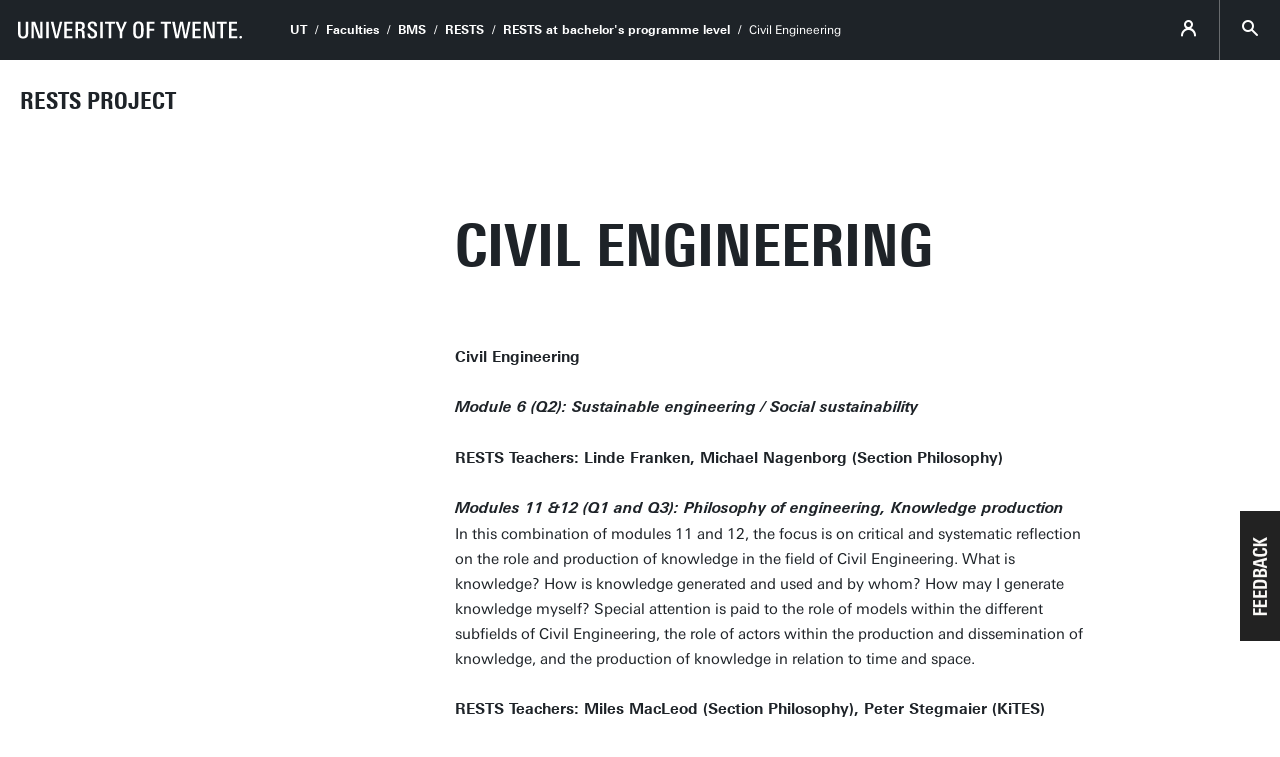

--- FILE ---
content_type: text/html; charset=UTF-8
request_url: https://www.utwente.nl/en/bms/rests/bachelor-programmes/cit/
body_size: 4841
content:
<!DOCTYPE html><html lang="en-GB" class="site--ut utwente--ws2021 wh-authorbar--left utwente--sitetitlebar" prefix="og: http://ogp.me/ns#" dir="ltr" data-site="BMS - RESTS Project (EN)" data-id="238271" data-cdn="https://utwente.becdn.net/" data-hoofdniveau="bms" data-subniveau="rests" data-targetinterest="" data-wh-ob="238271.DLpYiI"><head><meta charset="utf-8"><title>Civil Engineering | RESTS at bachelor&#39;s programme level | REflection on Science Technology and Society (RESTS)</title><link rel="canonical" href="https://www.utwente.nl/en/bms/rests/bachelor-programmes/cit/"><meta name="viewport" content="width=device-width, initial-scale=1, viewport-fit=cover" /><meta name="baidu-site-verification" content="rSUuzZoVB2" />  <link rel="preload" href="https://utwente.becdn.net/.wh/ea/ap/utwente_base.ws2016/ap.css" as="style"><link rel="preload" href="https://utwente.becdn.net/.wh/ea/mod/utwente_design/fonts/univers-next/3de47ce5-a747-444b-b44b-20e0f8736ac8.woff2" as="font" type="font/woff2" crossorigin><link rel="preload" href="https://utwente.becdn.net/.wh/ea/mod/utwente_design/fonts/univers-next/00c26472-7693-44a7-b100-b1a1fe462d3b.woff2" as="font" type="font/woff2" crossorigin><link rel="preload" href="https://utwente.becdn.net/.wh/ea/mod/utwente_design/fonts/univers-next/c0898c8c-0b78-43ee-9041-92bf98faf813.woff2" as="font" type="font/woff2" crossorigin><link rel="preload" href="https://utwente.becdn.net/.wh/ea/mod/utwente_design/fonts/univers-next/d8bbf6a4-3b12-4429-bdf6-3d0124de945d.woff2" as="font" type="font/woff2" crossorigin><link rel="preload" href="https://utwente.becdn.net/.wh/ea/mod/utwente_design/fonts/univers-next/c70bd903-dd6a-4b66-85af-fc3b07e97100.woff2" as="font" type="font/woff2" crossorigin><link rel="apple-touch-icon" sizes="180x180" href="/.utdesign/img/favicons/apple-touch-icon.png" /><link rel="icon" type="image/png" href="/.utdesign/img/favicons/favicon-32x32.png" sizes="32x32" /><link rel="icon" type="image/png" href="/.utdesign/img/favicons/favicon-16x16.png" sizes="16x16" /><link rel="icon" href="/.utdesign/img/favicons/favicon.svg" type="image/svg+xml" /><link rel="manifest" href="/.utdesign/img/favicons/manifest.json" crossorigin="use-credentials" /> <link rel="mask-icon" href="/.utdesign/img/favicons/safari-pinned-tab.svg" color="#231f20" /><meta name="theme-color" content="#ffffff" /><style id="theme__style">@property --theme-color {syntax: "<color>";initial-value: transparent;inherits: true;}@property --theme-color-cta {syntax: "<color>";initial-value: transparent;inherits: true;}@property --theme-color-cta-hover {syntax: "<color>";initial-value: transparent;inherits: true;}@keyframes colorscheme{0%    { --theme-color: #c60c30; } 12%    { --theme-color: #822433; } 25%    { --theme-color: #002c5f; } 37%    { --theme-color: #007d9c; } 50%    { --theme-color: #4a8355; } 62%    { --theme-color: #00675a; } 75%    { --theme-color: #4f2d7f; } 87%    { --theme-color: #cf0072; } 100% { --theme-color: #c60c30; } }@keyframes colorscheme-cta{0%    { --theme-color-cta: #c60c30; } 12%    { --theme-color-cta: #822433; } 25%    { --theme-color-cta: #002c5f; } 37%    { --theme-color-cta: #007d9c; } 50%    { --theme-color-cta: #4a8355; } 62%    { --theme-color-cta: #00675a; } 75%    { --theme-color-cta: #4f2d7f; } 87%    { --theme-color-cta: #cf0072; } 100% { --theme-color-cta: #c60c30; } }@keyframes colorscheme-cta-hover{0%    { --theme-color-cta-hover: #b0061c; } 12%    { --theme-color-cta-hover: #62141e; } 25%    { --theme-color-cta-hover: #00183b; } 37%    { --theme-color-cta-hover: #005d7d; } 50%    { --theme-color-cta-hover: #2f6338; } 62%    { --theme-color-cta-hover: #004b48; } 75%    { --theme-color-cta-hover: #2f1957; } 87%    { --theme-color-cta-hover: #b2014a; } 100% { --theme-color-cta-hover: #b0061c; } }@keyframes colorscheme-background{0%    { background-color: #c60c30; } 12%    { background-color: #822433; } 25%    { background-color: #002c5f; } 37%    { background-color: #007d9c; } 50%    { background-color: #4a8355; } 62%    { background-color: #00675a; } 75%    { background-color: #4f2d7f; } 87%    { background-color: #cf0072; } 100% { background-color: #c60c30; } }@keyframes colorscheme-background-cta{0%    { background-color: #c60c30; } 12%    { background-color: #822433; } 25%    { background-color: #002c5f; } 37%    { background-color: #007d9c; } 50%    { background-color: #4a8355; } 62%    { background-color: #00675a; } 75%    { background-color: #4f2d7f; } 87%    { background-color: #cf0072; } 100% { background-color: #c60c30; } }@keyframes colorscheme-background-cta-hover{0%    { background-color: #b0061c; } 12%    { background-color: #62141e; } 25%    { background-color: #00183b; } 37%    { background-color: #005d7d; } 50%    { background-color: #2f6338; } 62%    { background-color: #004b48; } 75%    { background-color: #2f1957; } 87%    { background-color: #b2014a; } 100% { background-color: #b0061c; } }</style><link rel="alternate" hreflang="en-GB" href="https://www.utwente.nl/en/bms/rests/bachelor-programmes/cit/" /><script>(function(w,d,s,l,i){w[l]=w[l]||[];w[l].push({'gtm.start':new Date().getTime(),event:'gtm.js'});var f=d.getElementsByTagName(s)[0],j=d.createElement(s),dl=l!='dataLayer'?'&l='+l:'';j.async=true;j.src='https://tagging.utwente.nl/gtm.js?id='+i+dl;f.parentNode.insertBefore(j,f);})(window,document,'script','dataLayer','GTM-WW6CJT');</script><meta property="og:title" content="Civil Engineering | RESTS at bachelor&#39;s programme level | REflection on Science Technology and Society (RESTS)"><meta property="og:url" content="https://www.utwente.nl/en/bms/rests/bachelor-programmes/cit/"><meta property="og:type" content="website"><meta property="og:site_name" content="Universiteit Twente"><meta property="fb:app_id" content="1375281799385304"><script type="application/json" id="wh-config">{"designcdnroot":"https://utwente.becdn.net/.publisher/sd/utwente_base/ws2016/","designroot":"/.publisher/sd/utwente_base/ws2016/","dtapstage":"production","imgroot":"https://utwente.becdn.net/.publisher/sd/utwente_base/ws2016/img/","islive":true,"locale":"en-US","obj":{"title":"Civil Engineering"},"server":50901,"site":{"animatethemecolor":true,"colorscheme":["#c60c30","#822433","#002c5f","#007d9c","#4a8355","#00675a","#4f2d7f","#cf0072"],"title":"REflection on Science Technology and Society (RESTS)","universeelements":[{"filename":"autumn.svg","left":0,"name":"Autumn","top":0,"width":700},{"filename":"bolognese.svg","left":250,"name":"Bolognese","reverse":true,"top":-50,"width":350},{"filename":"casino.svg","left":-300,"name":"Casino","top":100,"width":2200},{"filename":"esmeralda.svg","left":300,"name":"Esmeralda","top":0,"width":700},{"filename":"extent.svg","left":0,"name":"Extent","top":0,"width":700},{"filename":"foxtrot.svg","left":0,"name":"Foxtrot","top":0,"width":300},{"filename":"iglesias.svg","left":200,"name":"Iglesias","top":0,"width":400},{"filename":"lord.svg","left":-150,"name":"Lord","top":0,"width":811},{"filename":"lucy.svg","left":0,"name":"Lucy","top":0,"width":350},{"filename":"merijn.svg","left":-100,"name":"Merijn","reverse":true,"top":50,"width":750},{"filename":"moby_dick.svg","left":0,"name":"Moby Dick","top":0,"width":1001},{"filename":"mumbai.svg","left":150,"name":"Mumbai","reverse":true,"top":0,"width":1000},{"filename":"oma.svg","left":50,"name":"Oma","top":50,"width":249},{"filename":"photon.svg","left":30,"name":"Photon","top":100,"width":300},{"filename":"pop.svg","left":30,"name":"Pop","top":0,"width":500},{"filename":"raket.svg","left":50,"name":"Raket","reverse":true,"top":-250,"width":332},{"filename":"relationchips.svg","left":30,"name":"Relationchips","top":-250,"width":1732},{"filename":"spring.svg","left":0,"name":"Spring","top":-100,"width":850},{"filename":"tedtheo.svg","left":0,"name":"Tedtheo","top":-50,"width":439},{"filename":"trachea.svg","left":200,"name":"Trachea","top":100,"width":600},{"filename":"tricufi.svg","left":0,"name":"Tricufi","top":0,"width":300},{"filename":"virginia.svg","left":0,"name":"Virginia","reverse":true,"top":100,"width":90}]},"siteroot":"https://www.utwente.nl/en/bms/rests/","wrd:auth":{"cookiename":"webharelogin-0-9ce36b86","returnid":"0"}}</script><link rel="stylesheet" href="https://utwente.becdn.net/.wh/ea/ap/utwente_base.ws2016/ap.css"><script src="https://utwente.becdn.net/.wh/ea/ap/utwente_base.ws2016/ap.mjs" type="module" async></script><script type="application/ld+json">{"@context":"https://schema.org","@type":"BreadcrumbList","itemListElement":[{"@type":"ListItem","item":"https://www.utwente.nl/en","name":"UT","position":1},{"@type":"ListItem","item":"https://www.utwente.nl/en/organisation/structure/faculties/","name":"Faculties","position":2},{"@type":"ListItem","item":"https://www.utwente.nl/en/bms","name":"BMS","position":3},{"@type":"ListItem","item":"https://www.utwente.nl/en/bms/rests/","name":"RESTS","position":4},{"@type":"ListItem","item":"https://www.utwente.nl/en/bms/rests/bachelor-programmes/","name":"RESTS at bachelor's programme level","position":5}]}</script></head><body><noscript><iframe src="https://tagging.utwente.nl/ns.html?id=GTM-WW6CJT" height="0" width="0" style="display:none;visibility:hidden"></iframe></noscript><button type="button" class="skiplinksbutton themecolor--bg">Skip to main content</button><div class="menupart menupart--submenuopened"><a class="identitypart__logo identitypart__logo--ut" href="https://www.utwente.nl/en/" aria-label="University of Twente homepage"><img src="https://utwente.becdn.net/.publisher/sd/utwente_base/ws2016/img/logos/ut-logo-white-en.svg" alt="University of Twente." /></a><div class="menupart__menu-container"><div class="menupart__topmenu "><div class="menupart__title">Menu</div><div class="menupart__topmenu-spacer"></div><div class="contentpart__topmenuitem contentpart__topmenuitem--hasmenu contentpart__topmenuitem--icon ut-login__topmenu"><span class="UT-icon-UT_icon_114_person-16px ut-login__topmenuicon"></span></div><button class="contentpart__topmenuitem contentpart__topmenuitem--search contentpart__topmenuitem--icon"><span class="contentpart__topmenuitem--search-open UT-icon-UT_icon_70_search-16px"></span><span class="contentpart__topmenuitem--search-close UT-icon-UT_icon_47_cross-16px"></span></button></div><div class="identitypart__site  "><div class="identitypart__titles"><a class="identitypart__title identitypart__title--link" href="https://www.utwente.nl/en/bms/rests/">RESTS Project</a></div></div> <nav id="menupart__menu" class="menupart__menu" aria-label="main"   data-menu-items="[{&#34;has_subitems&#34;:false,&#34;id&#34;:459212,&#34;is_current&#34;:false,&#34;isfolder&#34;:false,&#34;isindex&#34;:true,&#34;link&#34;:&#34;https://www.utwente.nl/en/bms/rests/&#34;,&#34;newwindow&#34;:null,&#34;title&#34;:&#34;Home RESTS&#34;,&#34;type&#34;:1105},{&#34;has_subitems&#34;:false,&#34;id&#34;:195197,&#34;is_current&#34;:false,&#34;isfolder&#34;:false,&#34;isindex&#34;:false,&#34;link&#34;:&#34;https://www.utwente.nl/en/bms/rests/general-information/&#34;,&#34;newwindow&#34;:null,&#34;title&#34;:&#34;General Information&#34;,&#34;type&#34;:1105},{&#34;has_subitems&#34;:true,&#34;id&#34;:236438,&#34;is_current&#34;:false,&#34;isfolder&#34;:true,&#34;isindex&#34;:false,&#34;link&#34;:&#34;https://www.utwente.nl/en/bms/rests/bachelor-programmes/&#34;,&#34;menuitems&#34;:[{&#34;has_subitems&#34;:false,&#34;id&#34;:236568,&#34;is_current&#34;:false,&#34;isfolder&#34;:false,&#34;isindex&#34;:true,&#34;link&#34;:&#34;https://www.utwente.nl/en/bms/rests/bachelor-programmes/&#34;,&#34;newwindow&#34;:null,&#34;title&#34;:&#34;RESTS at bachelor&#39;s programme level&#34;,&#34;type&#34;:1105},{&#34;has_subitems&#34;:false,&#34;id&#34;:237346,&#34;is_current&#34;:false,&#34;isfolder&#34;:false,&#34;isindex&#34;:false,&#34;link&#34;:&#34;https://www.utwente.nl/en/bms/rests/bachelor-programmes/at/&#34;,&#34;newwindow&#34;:null,&#34;title&#34;:&#34;Advanced Technology&#34;,&#34;type&#34;:1105},{&#34;has_subitems&#34;:false,&#34;id&#34;:255061,&#34;is_current&#34;:false,&#34;isfolder&#34;:false,&#34;isindex&#34;:false,&#34;link&#34;:&#34;https://www.utwente.nl/en/bms/rests/bachelor-programmes/tw/&#34;,&#34;newwindow&#34;:null,&#34;title&#34;:&#34;Applied Mathematics&#34;,&#34;type&#34;:1105},{&#34;has_subitems&#34;:false,&#34;id&#34;:255048,&#34;is_current&#34;:false,&#34;isfolder&#34;:false,&#34;isindex&#34;:false,&#34;link&#34;:&#34;https://www.utwente.nl/en/bms/rests/bachelor-programmes/tn/&#34;,&#34;newwindow&#34;:null,&#34;title&#34;:&#34;Applied Physics&#34;,&#34;type&#34;:1105},{&#34;has_subitems&#34;:false,&#34;id&#34;:236593,&#34;is_current&#34;:false,&#34;isfolder&#34;:false,&#34;isindex&#34;:false,&#34;link&#34;:&#34;https://www.utwente.nl/en/bms/rests/bachelor-programmes/bmt/&#34;,&#34;newwindow&#34;:null,&#34;title&#34;:&#34;Biomedical Engineering&#34;,&#34;type&#34;:1105},{&#34;has_subitems&#34;:false,&#34;id&#34;:236837,&#34;is_current&#34;:false,&#34;isfolder&#34;:false,&#34;isindex&#34;:false,&#34;link&#34;:&#34;https://www.utwente.nl/en/bms/rests/bachelor-programmes/bit/&#34;,&#34;newwindow&#34;:null,&#34;title&#34;:&#34;Business &#38; Information Technology&#34;,&#34;type&#34;:1105},{&#34;has_subitems&#34;:false,&#34;id&#34;:238398,&#34;is_current&#34;:false,&#34;isfolder&#34;:false,&#34;isindex&#34;:false,&#34;link&#34;:&#34;https://www.utwente.nl/en/bms/rests/bachelor-programmes/cse/&#34;,&#34;newwindow&#34;:null,&#34;title&#34;:&#34;Chemical Science &#38; Engineering&#34;,&#34;type&#34;:1105},{&#34;has_subitems&#34;:false,&#34;id&#34;:238271,&#34;is_current&#34;:true,&#34;isfolder&#34;:false,&#34;isindex&#34;:false,&#34;link&#34;:&#34;https://www.utwente.nl/en/bms/rests/bachelor-programmes/cit/&#34;,&#34;newwindow&#34;:null,&#34;title&#34;:&#34;Civil Engineering&#34;,&#34;type&#34;:1105},{&#34;has_subitems&#34;:false,&#34;id&#34;:238285,&#34;is_current&#34;:false,&#34;isfolder&#34;:false,&#34;isindex&#34;:false,&#34;link&#34;:&#34;https://www.utwente.nl/en/bms/rests/bachelor-programmes/cw/&#34;,&#34;newwindow&#34;:null,&#34;title&#34;:&#34;Communication Science&#34;,&#34;type&#34;:1105},{&#34;has_subitems&#34;:false,&#34;id&#34;:238309,&#34;is_current&#34;:false,&#34;isfolder&#34;:false,&#34;isindex&#34;:false,&#34;link&#34;:&#34;https://www.utwente.nl/en/bms/rests/bachelor-programmes/create/&#34;,&#34;newwindow&#34;:null,&#34;title&#34;:&#34;Creative Technology&#34;,&#34;type&#34;:1105},{&#34;has_subitems&#34;:false,&#34;id&#34;:238322,&#34;is_current&#34;:false,&#34;isfolder&#34;:false,&#34;isindex&#34;:false,&#34;link&#34;:&#34;https://www.utwente.nl/en/bms/rests/bachelor-programmes/ee/&#34;,&#34;newwindow&#34;:null,&#34;title&#34;:&#34;Electrical Engineering&#34;,&#34;type&#34;:1105},{&#34;has_subitems&#34;:false,&#34;id&#34;:238324,&#34;is_current&#34;:false,&#34;isfolder&#34;:false,&#34;isindex&#34;:false,&#34;link&#34;:&#34;https://www.utwente.nl/en/bms/rests/bachelor-programmes/mst/&#34;,&#34;newwindow&#34;:null,&#34;title&#34;:&#34;Management, Society &#38; Technology&#34;,&#34;type&#34;:1105},{&#34;has_subitems&#34;:false,&#34;id&#34;:238336,&#34;is_current&#34;:false,&#34;isfolder&#34;:false,&#34;isindex&#34;:false,&#34;link&#34;:&#34;https://www.utwente.nl/en/bms/rests/bachelor-programmes/gzw/&#34;,&#34;newwindow&#34;:null,&#34;title&#34;:&#34;Health Sciences&#34;,&#34;type&#34;:1105},{&#34;has_subitems&#34;:false,&#34;id&#34;:238371,&#34;is_current&#34;:false,&#34;isfolder&#34;:false,&#34;isindex&#34;:false,&#34;link&#34;:&#34;https://www.utwente.nl/en/bms/rests/bachelor-programmes/ide/&#34;,&#34;newwindow&#34;:null,&#34;title&#34;:&#34;Industrial Design Engineering&#34;,&#34;type&#34;:1105},{&#34;has_subitems&#34;:false,&#34;id&#34;:238403,&#34;is_current&#34;:false,&#34;isfolder&#34;:false,&#34;isindex&#34;:false,&#34;link&#34;:&#34;https://www.utwente.nl/en/bms/rests/bachelor-programmes/iem/&#34;,&#34;newwindow&#34;:null,&#34;title&#34;:&#34;Industrial Engineering &#38; Management&#34;,&#34;type&#34;:1105},{&#34;has_subitems&#34;:false,&#34;id&#34;:238375,&#34;is_current&#34;:false,&#34;isfolder&#34;:false,&#34;isindex&#34;:false,&#34;link&#34;:&#34;https://www.utwente.nl/en/bms/rests/bachelor-programmes/iba/&#34;,&#34;newwindow&#34;:null,&#34;title&#34;:&#34;International Business Administration&#34;,&#34;type&#34;:1105},{&#34;has_subitems&#34;:false,&#34;id&#34;:255068,&#34;is_current&#34;:false,&#34;isfolder&#34;:false,&#34;isindex&#34;:false,&#34;link&#34;:&#34;https://www.utwente.nl/en/bms/rests/bachelor-programmes/wb/&#34;,&#34;newwindow&#34;:null,&#34;title&#34;:&#34;Mechanical Engineering&#34;,&#34;type&#34;:1105},{&#34;has_subitems&#34;:false,&#34;id&#34;:238377,&#34;is_current&#34;:false,&#34;isfolder&#34;:false,&#34;isindex&#34;:false,&#34;link&#34;:&#34;https://www.utwente.nl/en/bms/rests/bachelor-programmes/psy/&#34;,&#34;newwindow&#34;:null,&#34;title&#34;:&#34;Psychology&#34;,&#34;type&#34;:1105},{&#34;has_subitems&#34;:false,&#34;id&#34;:255056,&#34;is_current&#34;:false,&#34;isfolder&#34;:false,&#34;isindex&#34;:false,&#34;link&#34;:&#34;https://www.utwente.nl/en/bms/rests/bachelor-programmes/tcs/&#34;,&#34;newwindow&#34;:null,&#34;title&#34;:&#34;Technical Computer Science&#34;,&#34;type&#34;:1105},{&#34;has_subitems&#34;:false,&#34;id&#34;:255043,&#34;is_current&#34;:false,&#34;isfolder&#34;:false,&#34;isindex&#34;:false,&#34;link&#34;:&#34;https://www.utwente.nl/en/bms/rests/bachelor-programmes/tm/&#34;,&#34;newwindow&#34;:null,&#34;title&#34;:&#34;Technical Medicine&#34;,&#34;type&#34;:1105}],&#34;newwindow&#34;:null,&#34;title&#34;:&#34;RESTS at bachelor&#39;s programme level&#34;,&#34;type&#34;:1265}]"></nav></div></div><div class="contentpart"><div class="contentpart__navbar-container"><div class="contentpart__navbar-block"><div class="contentpart__hamburger-container"><div class="contentpart__hamburger"><span class="contentpart__hamburger-open UT-icon-UT_icon_103_menu-16px"></span><span class="contentpart__hamburger-close UT-icon-UT_icon_47_cross-16px"></span></div></div><div class="menupart__modalbg"></div><nav class="contentpart__navbar" aria-label="breadcrumbs"><a class="identitypart__logo identitypart__logo--ut" href="https://www.utwente.nl/en/" aria-label="University of Twente homepage"><img src="https://utwente.becdn.net/.publisher/sd/utwente_base/ws2016/img/logos/ut-logo-white-en.svg" alt="University of Twente." /></a><div class="contentpart__navbar-crumbs"><div class="contentpart__breadcrumblist"><span class="contentpart__breadcrumbitem"><a href="https://www.utwente.nl/en">UT</a></span><span class="contentpart__breadcrumbitem"><a href="https://www.utwente.nl/en/organisation/structure/faculties/">Faculties</a></span><span class="contentpart__breadcrumbitem"><a href="https://www.utwente.nl/en/bms">BMS</a></span><span class="contentpart__breadcrumbitem"><a href="https://www.utwente.nl/en/bms/rests/">RESTS</a></span><span class="contentpart__breadcrumbitem"><a href="https://www.utwente.nl/en/bms/rests/bachelor-programmes/">RESTS at bachelor's programme level</a></span><span class="contentpart__breadcrumbitem"><span>Civil Engineering</span></span></div></div><div class="contentpart__topmenu"><div class="contentpart__topmenuitem contentpart__topmenuitem--hasmenu contentpart__topmenuitem--icon ut-login__topmenu"><span class="UT-icon-UT_icon_114_person-16px ut-login__topmenuicon"></span></div><button class="contentpart__topmenuitem contentpart__topmenuitem--search contentpart__topmenuitem--icon"><span class="contentpart__topmenuitem--search-open UT-icon-UT_icon_70_search-16px"></span><span class="contentpart__topmenuitem--search-close UT-icon-UT_icon_47_cross-16px"></span></button></div></nav><div class="identitypart__site  "><div class="identitypart__titles"><a class="identitypart__title identitypart__title--link" href="https://www.utwente.nl/en/bms/rests/">RESTS Project</a></div></div> </div></div><div class="contentpart__header-crumbs "><div class="contentpart__breadcrumblist"><span class="contentpart__breadcrumbitem"><a href="https://www.utwente.nl/en">UT</a></span><span class="contentpart__breadcrumbitem"><a href="https://www.utwente.nl/en/organisation/structure/faculties/">Faculties</a></span><span class="contentpart__breadcrumbitem"><a href="https://www.utwente.nl/en/bms">BMS</a></span><span class="contentpart__breadcrumbitem"><a href="https://www.utwente.nl/en/bms/rests/">RESTS</a></span><span class="contentpart__breadcrumbitem"><a href="https://www.utwente.nl/en/bms/rests/bachelor-programmes/">RESTS at bachelor's programme level</a></span><span class="contentpart__breadcrumbitem"><span>Civil Engineering</span></span></div></div><header class="contentpart__header  contentpart__header--universe  header--content8col          "><div class="contentpart__header-messagesarea"></div><div class="contentpart__header-universe   " ></div><div class="contentpart__title-container"><h1 class="contentpart__title" data-fontfit-height="100%" data-fontfit-width="100%">Civil Engineering  </h1></div><div class="contentpart__header-cta"></div></header><main class="contentpart__main"><p class="normal"><b>Civil Engineering</b><br /><br /><i><b>Module 6 (Q2): Sustainable engineering / Social sustainability</b></i></p><p class="normal"><b>RESTS Teachers: Linde Franken, Michael Nagenborg (Section Philosophy)</b></p><p class="normal"><i><b>Modules 11 &amp;12 (Q1 and Q3): Philosophy of engineering, Knowledge production</b></i><br />In this combination of modules 11 and 12, the focus is on critical and systematic reflection on the role and production of knowledge in the field of Civil Engineering. What is knowledge? How is knowledge generated and used and by whom? How may I generate knowledge myself? Special attention is paid to the role of models within the different subfields of Civil Engineering, the role of actors within the production and dissemination of knowledge, and the production of knowledge in relation to time and space. </p><p class="normal"><b>RESTS Teachers: Miles MacLeod (Section Philosophy), Peter Stegmaier (KiTES)</b></p></main> <footer class="footer "><div class="footer__prefooter"><div class="footer__prefooter-container"><div class="footer__addressblock"><div class="footer__address"><span dir="ltr">University of Twente</span><br/><span dir="ltr">Drienerlolaan 5</span><br/><span dir="ltr">7522 NB Enschede</span><br/></div><div class="footer__contact"><span dir="ltr">0031 53 489 9111</span><br /><a href="mailto:info@utwente.nl">info@utwente.nl</a><br /><a href="http://www.utwente.nl/en/contact/">Route</a></div></div><div class="footer__image " style="background-image: url('https://utwente.becdn.net/.wh/ea/uc/ic6e8e2280102fda51100d5fdc3019a913f1902e69fdc0301c005/cubicus.avif'); "><div class="footer__icon UT-icon-UT_icon_16_pointer-24px themecolor--bg"></div></div></div></div><div class="footer__footer"><div class="footer__footerlinks"><a class="footer__footerlink" href="https://www.utwente.nl/en/about-our-website/disclaimer/" dir="ltr">Disclaimer &#38; Copyright</a><a class="footer__footerlink" href="https://www.utwente.nl/en/about-our-website/" dir="ltr">Privacy &#38; Cookies</a><span class="footer__footerlink" dir="ltr">Last update Feb 3, 2025</span><div class="footer__logo"><a class="footer__logo__ut" href="https://www.utwente.nl/en/" aria-label="University of Twente homepage"><img src="https://utwente.becdn.net/.publisher/sd/utwente_base/ws2016/img/logos/ut-logo-white-en.svg" alt="University of Twente." /></a></div></div></div></footer><div class="searchsheet searchsheet--init searchsheet--showquicklinks"><div class="searchsheet__content searchsheet__content--init"><div class="searchsheet__header"><form class="searchsheet__searchform" method="get" onsubmit="return false;" role="search"><span class="searchsheet__searchicon"></span><input name="q" class="searchsheet__searchfield" type="text" aria-label="Search in site" placeholder="Search" autocapitalize="off" autocomplete="off" /><a href="#" class="searchsheet__searchfield-clear UT-icon-UT_icon_47_cross-16px" aria-label="Clear site search"></a></form><a href="#" class="searchsheet__close"><span class="searchsheet__close-label">Close</span><span class="searchsheet__close-icon UT-icon-UT_icon_47_cross-16px"></span></a></div><div class="searchsheet__container"><div class="searchsheet__quickresults"><div class="searchsheet__section"><span class="searchsheet__section-title">Suggestions</span><div class="searchsheet__section-links searchsheet__suggestions"></div></div></div><div class="searchsheet__results"><div class="searchsheet__tabs"><div class="searchsheet__tabscontainer"></div></div><div class="searchsheet__status"></div><div class="searsia__results"></div></div></div></div></div></div><div class="theme__docstate"><span class="theme__docstate-cta"></span><span class="theme__docstate-cta-hover"></span><span class="theme__docstate-state"></span></div></body></html>